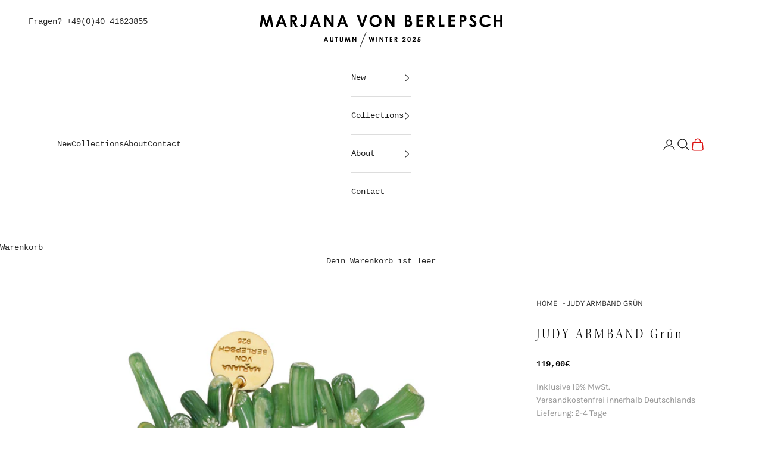

--- FILE ---
content_type: text/css;charset=utf-8
request_url: https://use.typekit.net/pvq3dpm.css
body_size: 377
content:
/*
 * The Typekit service used to deliver this font or fonts for use on websites
 * is provided by Adobe and is subject to these Terms of Use
 * http://www.adobe.com/products/eulas/tou_typekit. For font license
 * information, see the list below.
 *
 * kepler-std:
 *   - http://typekit.com/eulas/00000000000000007735d704
 *
 * © 2009-2026 Adobe Systems Incorporated. All Rights Reserved.
 */
/*{"last_published":"2025-06-10 15:15:34 UTC"}*/

@import url("https://p.typekit.net/p.css?s=1&k=pvq3dpm&ht=tk&f=9873&a=150473003&app=typekit&e=css");

@font-face {
font-family:"kepler-std";
src:url("https://use.typekit.net/af/3fb175/00000000000000007735d704/31/l?primer=7cdcb44be4a7db8877ffa5c0007b8dd865b3bbc383831fe2ea177f62257a9191&fvd=n3&v=3") format("woff2"),url("https://use.typekit.net/af/3fb175/00000000000000007735d704/31/d?primer=7cdcb44be4a7db8877ffa5c0007b8dd865b3bbc383831fe2ea177f62257a9191&fvd=n3&v=3") format("woff"),url("https://use.typekit.net/af/3fb175/00000000000000007735d704/31/a?primer=7cdcb44be4a7db8877ffa5c0007b8dd865b3bbc383831fe2ea177f62257a9191&fvd=n3&v=3") format("opentype");
font-display:auto;font-style:normal;font-weight:300;font-stretch:normal;
}

.tk-kepler-std { font-family: "kepler-std",serif; }


--- FILE ---
content_type: text/javascript; charset=utf-8
request_url: https://en.marjanavonberlepsch.com/products/judy-armband-grun.js
body_size: 1772
content:
{"id":8122204913929,"title":"JUDY ARMBAND Grün","handle":"judy-armband-grun","description":"\u003cp\u003eSommerliches Armband von Marjana von Berlepsch bestehend aus gefärbten Korallsplitter und einer mittigsitzenden Süsswasserperle. Durch das elastische Gummi ist es in der Passform variabel und lässt sich mit andernen sommerlichen Schmuckstücken kombinieren.\u003cbr\u003e\u003cbr\u003e\u003cspan style=\"text-decoration: underline;\"\u003eFarbe\u003c\/span\u003e: Grün, Weiss\u003cbr\u003e\u003cspan style=\"text-decoration: underline;\"\u003eLänge\u003c\/span\u003e: 17,5 - 19cm\u003cbr\u003e\u003cbr\u003e\u003c\/p\u003e\n\u003cp class=\"MsoNormal\" style=\"margin-bottom: 12.0pt;\"\u003e\u003cspan style=\"mso-fareast-font-family: 'Times New Roman'; mso-bidi-font-family: Calibri; color: black; mso-font-kerning: 0pt; mso-ligatures: none; mso-fareast-language: DE;\"\u003eAuf Wunsch fertigen wir alle Schmuckstücke auch in gelb-, rosévergoldet bzw. versilbert an. Das Verkürzen oder Verlängern von Schmuckstücken und\/oder das Austauschen einer oder mehrerer Edelsteine oder Anhänger gelten ebenfalls als Anfertigung und sind demnach vom Umtausch ausgeschlossen. Bei Anfertigungen verlängert sich die Lieferzeit um 4 Werktage.\u003c\/span\u003e\u003cspan style=\"font-size: 10.0pt; font-family: 'Aptos',sans-serif; mso-fareast-font-family: 'Times New Roman'; mso-bidi-font-family: Calibri; color: #212121; mso-font-kerning: 0pt; mso-ligatures: none; mso-fareast-language: DE;\"\u003e\u003c\/span\u003e\u003c\/p\u003e\n\u003cp class=\"MsoNormal\"\u003e\u003cspan style=\"mso-fareast-font-family: 'Times New Roman'; mso-bidi-font-family: Calibri; color: black; mso-font-kerning: 0pt; mso-ligatures: none; mso-fareast-language: DE;\"\u003eBitte einfach beim Bestellvorgang vermerken.\u003c\/span\u003e\u003cspan style=\"font-size: 10.0pt; font-family: 'Aptos',sans-serif; mso-fareast-font-family: 'Times New Roman'; mso-bidi-font-family: Calibri; color: #212121; mso-font-kerning: 0pt; mso-ligatures: none; mso-fareast-language: DE;\"\u003e\u003c\/span\u003e\u003c\/p\u003e\n\u003cp class=\"MsoNormal\"\u003e\u003cspan style=\"mso-fareast-font-family: 'Times New Roman'; mso-bidi-font-family: Calibri; color: black; mso-font-kerning: 0pt; mso-ligatures: none; mso-fareast-language: DE;\"\u003e\u003cbr\u003eBei Fragen oder Änderungswünschen kontaktieren Sie uns gerne, per Email, Telefon, oder in den Bestellbemerkungen.\u003c\/span\u003e\u003cspan style=\"font-size: 10.0pt; font-family: 'Aptos',sans-serif; mso-fareast-font-family: 'Times New Roman'; mso-bidi-font-family: Calibri; color: #212121; mso-font-kerning: 0pt; mso-ligatures: none; mso-fareast-language: DE;\"\u003e\u003c\/span\u003e\u003c\/p\u003e\n\u003cp\u003e\u003cbr\u003e\u003cbr\u003e\u003cstrong\u003eoffice@marjanavonberlepsch.com\u003cbr\u003e\u003c\/strong\u003e\u003cstrong\u003e040-41623855\u003cbr\u003e\u003c\/strong\u003e\u003cbr\u003eStilsicher, cool und modebewusst präsentiert MARJANA VON BERLEPSCH eine neue Kollektion, in der jedes Teil das Potential zum persönlichen Lieblingsstück besitzt. Der Name der deutschen Designerin steht für fabelhaft lässigen Schmuck, dessen Statement darin besteht, vor allem das Lebensgefühl seiner Trägerin zu betonen. Mit sanft dosierter Edginess verleiht sie ihm den besonderen Kick.\u003c\/p\u003e","published_at":"2023-02-13T14:37:48+01:00","created_at":"2023-01-31T11:01:04+01:00","vendor":"Marjana von Berlepsch","type":"Bracelet","tags":["Bracelets","Color_Grün","Faire","Material_Koralle"],"price":11900,"price_min":11900,"price_max":11900,"available":true,"price_varies":false,"compare_at_price":null,"compare_at_price_min":0,"compare_at_price_max":0,"compare_at_price_varies":false,"variants":[{"id":44074301620489,"title":"Default Title","option1":"Default Title","option2":null,"option3":null,"sku":"","requires_shipping":true,"taxable":true,"featured_image":null,"available":true,"name":"JUDY ARMBAND Grün","public_title":null,"options":["Default Title"],"price":11900,"weight":0,"compare_at_price":null,"inventory_management":"shopify","barcode":"","requires_selling_plan":false,"selling_plan_allocations":[]}],"images":["\/\/cdn.shopify.com\/s\/files\/1\/2952\/1492\/products\/JUDYGRUeNFS.jpg?v=1675159296","\/\/cdn.shopify.com\/s\/files\/1\/2952\/1492\/products\/JUDYGRUeNTF.jpg?v=1675159303"],"featured_image":"\/\/cdn.shopify.com\/s\/files\/1\/2952\/1492\/products\/JUDYGRUeNFS.jpg?v=1675159296","options":[{"name":"Title","position":1,"values":["Default Title"]}],"url":"\/products\/judy-armband-grun","media":[{"alt":"JUDY ARMBAND Grün","id":35335869726985,"position":1,"preview_image":{"aspect_ratio":1.001,"height":1417,"width":1418,"src":"https:\/\/cdn.shopify.com\/s\/files\/1\/2952\/1492\/products\/JUDYGRUeNFS.jpg?v=1675159296"},"aspect_ratio":1.001,"height":1417,"media_type":"image","src":"https:\/\/cdn.shopify.com\/s\/files\/1\/2952\/1492\/products\/JUDYGRUeNFS.jpg?v=1675159296","width":1418},{"alt":"JUDY ARMBAND Grün","id":35335870808329,"position":2,"preview_image":{"aspect_ratio":1.0,"height":3024,"width":3024,"src":"https:\/\/cdn.shopify.com\/s\/files\/1\/2952\/1492\/products\/JUDYGRUeNTF.jpg?v=1675159303"},"aspect_ratio":1.0,"height":3024,"media_type":"image","src":"https:\/\/cdn.shopify.com\/s\/files\/1\/2952\/1492\/products\/JUDYGRUeNTF.jpg?v=1675159303","width":3024}],"requires_selling_plan":false,"selling_plan_groups":[]}

--- FILE ---
content_type: text/javascript; charset=utf-8
request_url: https://en.marjanavonberlepsch.com/products/judy-armband-grun.js
body_size: 1342
content:
{"id":8122204913929,"title":"JUDY ARMBAND Grün","handle":"judy-armband-grun","description":"\u003cp\u003eSommerliches Armband von Marjana von Berlepsch bestehend aus gefärbten Korallsplitter und einer mittigsitzenden Süsswasserperle. Durch das elastische Gummi ist es in der Passform variabel und lässt sich mit andernen sommerlichen Schmuckstücken kombinieren.\u003cbr\u003e\u003cbr\u003e\u003cspan style=\"text-decoration: underline;\"\u003eFarbe\u003c\/span\u003e: Grün, Weiss\u003cbr\u003e\u003cspan style=\"text-decoration: underline;\"\u003eLänge\u003c\/span\u003e: 17,5 - 19cm\u003cbr\u003e\u003cbr\u003e\u003c\/p\u003e\n\u003cp class=\"MsoNormal\" style=\"margin-bottom: 12.0pt;\"\u003e\u003cspan style=\"mso-fareast-font-family: 'Times New Roman'; mso-bidi-font-family: Calibri; color: black; mso-font-kerning: 0pt; mso-ligatures: none; mso-fareast-language: DE;\"\u003eAuf Wunsch fertigen wir alle Schmuckstücke auch in gelb-, rosévergoldet bzw. versilbert an. Das Verkürzen oder Verlängern von Schmuckstücken und\/oder das Austauschen einer oder mehrerer Edelsteine oder Anhänger gelten ebenfalls als Anfertigung und sind demnach vom Umtausch ausgeschlossen. Bei Anfertigungen verlängert sich die Lieferzeit um 4 Werktage.\u003c\/span\u003e\u003cspan style=\"font-size: 10.0pt; font-family: 'Aptos',sans-serif; mso-fareast-font-family: 'Times New Roman'; mso-bidi-font-family: Calibri; color: #212121; mso-font-kerning: 0pt; mso-ligatures: none; mso-fareast-language: DE;\"\u003e\u003c\/span\u003e\u003c\/p\u003e\n\u003cp class=\"MsoNormal\"\u003e\u003cspan style=\"mso-fareast-font-family: 'Times New Roman'; mso-bidi-font-family: Calibri; color: black; mso-font-kerning: 0pt; mso-ligatures: none; mso-fareast-language: DE;\"\u003eBitte einfach beim Bestellvorgang vermerken.\u003c\/span\u003e\u003cspan style=\"font-size: 10.0pt; font-family: 'Aptos',sans-serif; mso-fareast-font-family: 'Times New Roman'; mso-bidi-font-family: Calibri; color: #212121; mso-font-kerning: 0pt; mso-ligatures: none; mso-fareast-language: DE;\"\u003e\u003c\/span\u003e\u003c\/p\u003e\n\u003cp class=\"MsoNormal\"\u003e\u003cspan style=\"mso-fareast-font-family: 'Times New Roman'; mso-bidi-font-family: Calibri; color: black; mso-font-kerning: 0pt; mso-ligatures: none; mso-fareast-language: DE;\"\u003e\u003cbr\u003eBei Fragen oder Änderungswünschen kontaktieren Sie uns gerne, per Email, Telefon, oder in den Bestellbemerkungen.\u003c\/span\u003e\u003cspan style=\"font-size: 10.0pt; font-family: 'Aptos',sans-serif; mso-fareast-font-family: 'Times New Roman'; mso-bidi-font-family: Calibri; color: #212121; mso-font-kerning: 0pt; mso-ligatures: none; mso-fareast-language: DE;\"\u003e\u003c\/span\u003e\u003c\/p\u003e\n\u003cp\u003e\u003cbr\u003e\u003cbr\u003e\u003cstrong\u003eoffice@marjanavonberlepsch.com\u003cbr\u003e\u003c\/strong\u003e\u003cstrong\u003e040-41623855\u003cbr\u003e\u003c\/strong\u003e\u003cbr\u003eStilsicher, cool und modebewusst präsentiert MARJANA VON BERLEPSCH eine neue Kollektion, in der jedes Teil das Potential zum persönlichen Lieblingsstück besitzt. Der Name der deutschen Designerin steht für fabelhaft lässigen Schmuck, dessen Statement darin besteht, vor allem das Lebensgefühl seiner Trägerin zu betonen. Mit sanft dosierter Edginess verleiht sie ihm den besonderen Kick.\u003c\/p\u003e","published_at":"2023-02-13T14:37:48+01:00","created_at":"2023-01-31T11:01:04+01:00","vendor":"Marjana von Berlepsch","type":"Bracelet","tags":["Bracelets","Color_Grün","Faire","Material_Koralle"],"price":11900,"price_min":11900,"price_max":11900,"available":true,"price_varies":false,"compare_at_price":null,"compare_at_price_min":0,"compare_at_price_max":0,"compare_at_price_varies":false,"variants":[{"id":44074301620489,"title":"Default Title","option1":"Default Title","option2":null,"option3":null,"sku":"","requires_shipping":true,"taxable":true,"featured_image":null,"available":true,"name":"JUDY ARMBAND Grün","public_title":null,"options":["Default Title"],"price":11900,"weight":0,"compare_at_price":null,"inventory_management":"shopify","barcode":"","requires_selling_plan":false,"selling_plan_allocations":[]}],"images":["\/\/cdn.shopify.com\/s\/files\/1\/2952\/1492\/products\/JUDYGRUeNFS.jpg?v=1675159296","\/\/cdn.shopify.com\/s\/files\/1\/2952\/1492\/products\/JUDYGRUeNTF.jpg?v=1675159303"],"featured_image":"\/\/cdn.shopify.com\/s\/files\/1\/2952\/1492\/products\/JUDYGRUeNFS.jpg?v=1675159296","options":[{"name":"Title","position":1,"values":["Default Title"]}],"url":"\/products\/judy-armband-grun","media":[{"alt":"JUDY ARMBAND Grün","id":35335869726985,"position":1,"preview_image":{"aspect_ratio":1.001,"height":1417,"width":1418,"src":"https:\/\/cdn.shopify.com\/s\/files\/1\/2952\/1492\/products\/JUDYGRUeNFS.jpg?v=1675159296"},"aspect_ratio":1.001,"height":1417,"media_type":"image","src":"https:\/\/cdn.shopify.com\/s\/files\/1\/2952\/1492\/products\/JUDYGRUeNFS.jpg?v=1675159296","width":1418},{"alt":"JUDY ARMBAND Grün","id":35335870808329,"position":2,"preview_image":{"aspect_ratio":1.0,"height":3024,"width":3024,"src":"https:\/\/cdn.shopify.com\/s\/files\/1\/2952\/1492\/products\/JUDYGRUeNTF.jpg?v=1675159303"},"aspect_ratio":1.0,"height":3024,"media_type":"image","src":"https:\/\/cdn.shopify.com\/s\/files\/1\/2952\/1492\/products\/JUDYGRUeNTF.jpg?v=1675159303","width":3024}],"requires_selling_plan":false,"selling_plan_groups":[]}

--- FILE ---
content_type: image/svg+xml
request_url: https://en.marjanavonberlepsch.com/cdn/shop/files/MvB-AW-2025.svg?v=1757419668&width=408
body_size: 4087
content:
<svg xmlns="http://www.w3.org/2000/svg" fill="none" viewBox="0 0 408 55" height="55" width="408">
<path stroke="black" d="M179.229 28.4421L168.705 54.379"></path>
<path fill="black" d="M0 20.1152H3.622L5.765 7.7882L9.875 20.1152H13.149L17.296 7.7882L19.389 20.1152H22.982L19.707 0.597201H16.09L11.524 14.2102L6.999 0.597201H3.379L0 20.1152ZM27.058 20.1152H30.92L32.508 16.0952H40.472L41.999 20.1152H45.86L38.353 0.597201H34.585L27.058 20.1152ZM39.096 12.4722H33.874L36.493 5.7712L39.096 12.4722ZM51.458 20.1152H55.173V11.8492H55.513L59.902 20.1152H63.964L59.34 11.4372C60.578 10.9952 61.505 10.3432 62.119 9.4802C62.734 8.6182 63.042 7.5452 63.042 6.2622C63.042 5.0422 62.763 3.9852 62.206 3.0912C61.65 2.1982 60.914 1.5592 60 1.1742C59.085 0.789201 57.55 0.597201 55.394 0.597201H51.458V20.1152ZM55.173 4.2192H56.192C57.179 4.2192 57.858 4.2882 58.229 4.4252C58.599 4.5632 58.894 4.7892 59.115 5.1042C59.335 5.4202 59.446 5.7902 59.446 6.2162C59.446 6.9352 59.223 7.4502 58.778 7.7602C58.332 8.0712 57.519 8.2262 56.337 8.2262H55.173V4.2192ZM74.516 14.2502C74.516 15.3912 74.418 16.1302 74.224 16.4662C74.029 16.8022 73.733 16.9702 73.335 16.9702C72.945 16.9702 72.543 16.8552 72.127 16.6252C71.712 16.3952 71.207 15.9442 70.615 15.2722L67.934 17.7802C69.447 19.6642 71.278 20.6062 73.428 20.6062C74.48 20.6062 75.383 20.3602 76.135 19.8702C76.886 19.3792 77.426 18.7172 77.753 17.8862C78.081 17.0542 78.244 15.6082 78.244 13.5472V0.597201H74.516V14.2502ZM84.228 20.1152H88.089L89.677 16.0952H97.642L99.169 20.1152H103.03L95.523 0.597201H91.755L84.228 20.1152ZM96.265 12.4722H91.044L93.662 5.7712L96.265 12.4722ZM108.633 20.1152H112.349V7.3112L120.69 20.1152H124.264V0.597201H120.549V13.4412L112.197 0.597201H108.633V20.1152ZM129.922 20.1152H133.783L135.371 16.0952H143.335L144.862 20.1152H148.724L141.217 0.597201H137.449L129.922 20.1152ZM141.959 12.4722H136.737L139.356 5.7712L141.959 12.4722ZM170.312 20.1152H173.895L180.927 0.597201H177.112L172.13 14.4632L167.219 0.597201H163.399L170.312 20.1152ZM189.674 1.4792C188.094 2.3952 186.852 3.6352 185.949 5.2012C185.047 6.7672 184.595 8.4832 184.595 10.3492C184.595 13.1362 185.564 15.5422 187.503 17.5672C189.441 19.5932 191.876 20.6062 194.806 20.6062C197.603 20.6062 199.981 19.6202 201.942 17.6472C203.903 15.6752 204.883 13.2642 204.883 10.4162C204.883 7.5412 203.889 5.1042 201.902 3.1042C199.915 1.1052 197.541 0.106201 194.779 0.106201C192.955 0.106201 191.254 0.563201 189.674 1.4792ZM199.295 5.6722C200.543 6.9592 201.168 8.5312 201.168 10.3892C201.168 12.2562 200.548 13.8262 199.308 15.0992C198.068 16.3732 196.568 17.0102 194.806 17.0102C193.247 17.0102 191.866 16.5192 190.662 15.5372C189.112 14.2812 188.337 12.5742 188.337 10.4162C188.337 8.4782 188.952 6.8822 190.183 5.6252C191.414 4.3702 192.933 3.7412 194.739 3.7412C196.528 3.7412 198.046 4.3852 199.295 5.6722ZM210.845 20.1152H214.56V7.3112L222.902 20.1152H226.476V0.597201H222.76V13.4412L214.409 0.597201H210.845V20.1152ZM249.635 20.1152C251.211 20.1152 252.446 19.8922 253.341 19.4452C254.235 18.9982 254.966 18.3242 255.532 17.4212C256.099 16.5192 256.383 15.5202 256.383 14.4232C256.383 13.2822 256.108 12.2932 255.56 11.4572C255.011 10.6212 254.145 9.9252 252.959 9.3672C253.667 8.8372 254.178 8.2682 254.492 7.6622C254.806 7.0562 254.963 6.3822 254.963 5.6392C254.963 4.4982 254.618 3.5072 253.927 2.6672C253.236 1.8262 252.306 1.2512 251.137 0.942201C250.313 0.712201 249.011 0.597201 247.231 0.597201H244.162V20.1152H249.635ZM248.836 4.1392C249.689 4.1392 250.324 4.3192 250.741 4.6772C251.158 5.0352 251.367 5.5192 251.367 6.1302C251.367 6.7842 251.147 7.3022 250.708 7.6822C250.268 8.0632 249.596 8.2532 248.69 8.2532H247.877V4.1392H248.836ZM248.649 11.5702C250.113 11.5702 251.159 11.8132 251.789 12.3002C252.419 12.7862 252.734 13.4502 252.734 14.2902C252.734 15.0332 252.465 15.5992 251.929 15.9882C251.392 16.3782 250.352 16.5722 248.809 16.5722H247.877V11.5702H248.649ZM263.499 20.1152H274.153V16.4662H267.187V11.3312H274.153V7.7622H267.187V4.2322H274.153V0.597201H263.499V20.1152ZM281.972 20.1152H285.687V11.8492H286.027L290.416 20.1152H294.478L289.854 11.4372C291.092 10.9952 292.019 10.3432 292.633 9.4802C293.248 8.6182 293.556 7.5452 293.556 6.2622C293.556 5.0422 293.277 3.9852 292.721 3.0912C292.164 2.1982 291.428 1.5592 290.514 1.1742C289.599 0.789201 288.064 0.597201 285.908 0.597201H281.972V20.1152ZM285.687 4.2192H286.706C287.694 4.2192 288.373 4.2882 288.743 4.4252C289.113 4.5632 289.409 4.7892 289.629 5.1042C289.849 5.4202 289.96 5.7902 289.96 6.2162C289.96 6.9352 289.737 7.4502 289.292 7.7602C288.846 8.0712 288.033 8.2262 286.851 8.2262H285.687V4.2192ZM301.315 20.1152H310.444V16.5722H305.03V0.597201H301.315V20.1152ZM317.251 20.1152H327.906V16.4662H320.939V11.3312H327.906V7.7622H320.939V4.2322H327.906V0.597201H317.251V20.1152ZM335.894 20.1152H339.609V11.8492C341.502 11.8492 342.807 11.7472 343.523 11.5432C344.744 11.1902 345.71 10.5612 346.422 9.6592C347.134 8.7572 347.49 7.6252 347.49 6.2622C347.49 5.0332 347.218 3.9782 346.674 3.0982C346.13 2.2182 345.387 1.5812 344.445 1.1872C343.503 0.794201 341.966 0.597201 339.834 0.597201H335.894V20.1152ZM339.609 4.2192H340.657C341.807 4.2192 342.594 4.3482 343.019 4.6052C343.603 4.9512 343.895 5.5022 343.895 6.2562C343.895 6.6912 343.791 7.0612 343.583 7.3682C343.375 7.6742 343.09 7.8932 342.727 8.0272C342.364 8.1602 341.719 8.2262 340.79 8.2262H339.609V4.2192ZM361.115 0.782201C360.234 0.331201 359.306 0.106201 358.332 0.106201C356.818 0.106201 355.545 0.590201 354.513 1.5592C353.481 2.5272 352.965 3.6882 352.965 5.0422C352.965 5.9792 353.275 6.9192 353.896 7.8612C354.516 8.8032 355.889 10.1412 358.016 11.8752C359.133 12.7862 359.855 13.4632 360.183 13.9052C360.51 14.3482 360.674 14.7902 360.674 15.2322C360.674 15.7192 360.457 16.1482 360.023 16.5192C359.589 16.8912 359.053 17.0762 358.415 17.0762C357.193 17.0762 356.112 16.2142 355.173 14.4892L352.05 16.3732C352.785 17.8332 353.668 18.9032 354.7 19.5842C355.731 20.2652 356.942 20.6062 358.333 20.6062C360.113 20.6062 361.556 20.0842 362.663 19.0402C363.77 17.9972 364.323 16.6742 364.323 15.0732C364.323 14.2502 364.166 13.4922 363.851 12.7972C363.537 12.1032 363.003 11.3752 362.25 10.6152C361.948 10.3052 361.089 9.5582 359.671 8.3722C358.156 7.0902 357.248 6.2542 356.947 5.8642C356.725 5.5722 356.614 5.2632 356.614 4.9362C356.614 4.6082 356.769 4.3142 357.079 4.0532C357.39 3.7922 357.788 3.6622 358.276 3.6622C359.277 3.6622 360.261 4.3342 361.227 5.6792L363.978 3.2502C362.951 2.0562 361.997 1.2342 361.115 0.782201ZM384.397 1.1262C382.906 0.446201 381.356 0.106201 379.746 0.106201C377.853 0.106201 376.086 0.566201 374.445 1.4862C372.804 2.4062 371.544 3.6222 370.663 5.1352C369.783 6.6472 369.343 8.3772 369.343 10.3232C369.343 13.3302 370.31 15.7962 372.242 17.7202C374.175 19.6442 376.659 20.6062 379.693 20.6062C381.338 20.6062 382.802 20.3342 384.085 19.7902C385.367 19.2452 386.73 18.2702 388.172 16.8622L385.653 14.2342C384.583 15.2972 383.602 16.0292 382.71 16.4322C381.817 16.8352 380.831 17.0372 379.753 17.0372C378.49 17.0372 377.341 16.7492 376.306 16.1732C375.272 15.5982 374.472 14.8052 373.907 13.7962C373.341 12.7862 373.058 11.6312 373.058 10.3292C373.058 8.4612 373.697 6.8892 374.974 5.6142C376.251 4.3392 377.822 3.7022 379.687 3.7022C381.896 3.7022 383.885 4.6362 385.653 6.5042L388.251 4.0272C387.172 2.7732 385.887 1.8062 384.397 1.1262ZM393.962 20.1152H397.73V11.5572H404.245V20.1152H408V0.597201H404.245V7.9612H397.73V0.597201H393.962V20.1152Z" clip-rule="evenodd" fill-rule="evenodd"></path>
<path fill="black" d="M266.582 37.3623H270.283V38.748H267.705L267.383 40.1875C267.472 40.1624 267.56 40.1445 267.646 40.1338C267.732 40.1195 267.814 40.1123 267.893 40.1123C268.609 40.1123 269.203 40.3576 269.676 40.8481C270.152 41.3351 270.39 41.96 270.39 42.7227C270.39 43.4925 270.127 44.1424 269.601 44.6724C269.078 45.1987 268.441 45.4619 267.689 45.4619C267.016 45.4619 266.437 45.2703 265.954 44.8872C265.47 44.5041 265.154 43.9795 265.003 43.3135H266.582C266.704 43.5605 266.863 43.7485 267.06 43.8774C267.261 44.0028 267.481 44.0654 267.721 44.0654C268.054 44.0654 268.337 43.9455 268.57 43.7056C268.802 43.4657 268.919 43.1577 268.919 42.7817C268.919 42.4165 268.809 42.1175 268.591 41.8848C268.376 41.6484 268.115 41.5303 267.807 41.5303C267.642 41.5303 267.479 41.5715 267.318 41.6538C267.161 41.7362 267.005 41.8597 266.851 42.0244L265.626 41.7505L266.582 37.3623Z"></path>
<path fill="black" d="M258.297 39.9082H256.831C256.87 39.056 257.137 38.3864 257.631 37.8994C258.129 37.4089 258.766 37.1636 259.543 37.1636C260.023 37.1636 260.445 37.2656 260.811 37.4697C261.179 37.6702 261.473 37.9621 261.691 38.3452C261.913 38.7248 262.024 39.1115 262.024 39.5054C262.024 39.9744 261.89 40.4793 261.622 41.02C261.357 41.5607 260.87 42.1999 260.161 42.9375L259.274 43.8721H262.089V45.2632H256.616V44.5435L259.06 42.0513C259.65 41.4533 260.042 40.9735 260.236 40.6118C260.433 40.2466 260.531 39.9172 260.531 39.6235C260.531 39.3192 260.429 39.0685 260.225 38.8716C260.025 38.6711 259.765 38.5708 259.446 38.5708C259.124 38.5708 258.855 38.6908 258.641 38.9307C258.426 39.1706 258.311 39.4964 258.297 39.9082Z"></path>
<path fill="black" d="M251.069 37.1636C251.646 37.1636 252.142 37.305 252.557 37.5879C252.976 37.8708 253.298 38.304 253.524 38.8877C253.753 39.4678 253.868 40.277 253.868 41.3154C253.868 42.3646 253.751 43.181 253.519 43.7646C253.289 44.3483 252.98 44.778 252.589 45.0537C252.199 45.3258 251.707 45.4619 251.112 45.4619C250.518 45.4619 250.018 45.3241 249.614 45.0483C249.209 44.7726 248.892 44.3537 248.663 43.7915C248.434 43.2293 248.319 42.429 248.319 41.3906C248.319 39.9404 248.543 38.8895 248.991 38.2378C249.488 37.5216 250.181 37.1636 251.069 37.1636ZM251.107 38.5923C250.853 38.5923 250.627 38.6746 250.43 38.8394C250.233 39.0005 250.083 39.2798 249.979 39.6772C249.875 40.0747 249.823 40.6566 249.823 41.4229C249.823 42.4219 249.941 43.113 250.178 43.4961C250.418 43.8757 250.727 44.0654 251.107 44.0654C251.472 44.0654 251.762 43.8846 251.977 43.5229C252.238 43.0861 252.369 42.3556 252.369 41.3315C252.369 40.2931 252.251 39.577 252.015 39.1831C251.782 38.7892 251.479 38.5923 251.107 38.5923Z"></path>
<path fill="black" d="M241.565 39.9082H240.098C240.138 39.056 240.405 38.3864 240.899 37.8994C241.396 37.4089 242.034 37.1636 242.811 37.1636C243.291 37.1636 243.713 37.2656 244.078 37.4697C244.447 37.6702 244.741 37.9621 244.959 38.3452C245.181 38.7248 245.292 39.1115 245.292 39.5054C245.292 39.9744 245.158 40.4793 244.889 41.02C244.624 41.5607 244.137 42.1999 243.428 42.9375L242.542 43.8721H245.357V45.2632H239.884V44.5435L242.327 42.0513C242.918 41.4533 243.31 40.9735 243.504 40.6118C243.701 40.2466 243.799 39.9172 243.799 39.6235C243.799 39.3192 243.697 39.0685 243.493 38.8716C243.292 38.6711 243.033 38.5708 242.714 38.5708C242.392 38.5708 242.123 38.6908 241.908 38.9307C241.694 39.1706 241.579 39.4964 241.565 39.9082Z"></path>
<path fill="black" d="M226.788 37.3623H228.383C229.257 37.3623 229.878 37.4411 230.247 37.5986C230.619 37.7526 230.918 38.0104 231.144 38.3721C231.369 38.7337 231.482 39.1616 231.482 39.6558C231.482 40.175 231.357 40.61 231.106 40.9609C230.859 41.3083 230.485 41.5715 229.984 41.7505L231.853 45.2632H230.209L228.431 41.917H228.292V45.2632H226.788V37.3623ZM228.292 40.4507H228.764C229.244 40.4507 229.574 40.388 229.753 40.2627C229.935 40.1374 230.027 39.9297 230.027 39.6396C230.027 39.4678 229.982 39.3192 229.892 39.1938C229.803 39.0649 229.683 38.9736 229.532 38.9199C229.382 38.8626 229.106 38.834 228.705 38.834H228.292V40.4507Z"></path>
<path fill="black" d="M218.766 37.3623H223.079V38.834H220.259V40.2627H223.079V41.7075H220.259V43.7861H223.079V45.2632H218.766V37.3623Z"></path>
<path fill="black" d="M211.162 37.3623H215.529V38.8447H214.089V45.2632H212.564V38.8447H211.162V37.3623Z"></path>
<path fill="black" d="M201.604 37.3623H203.043L206.432 42.5615V37.3623H207.936V45.2632H206.491L203.108 40.0801V45.2632H201.604V37.3623Z"></path>
<path fill="black" d="M196.208 37.3623H197.701V45.2632H196.208V37.3623Z"></path>
<path fill="black" d="M183.61 37.3623H185.092L186.231 42.4058L187.643 37.3623H188.895L190.323 42.4058L191.451 37.3623H192.934L191.156 45.2632H189.711L188.256 40.1553L186.827 45.2632H185.398L183.61 37.3623Z"></path>
<path fill="black" d="M156.048 37.3623H157.488L160.877 42.5615V37.3623H162.381V45.2632H160.936L157.552 40.0801V45.2632H156.048V37.3623Z"></path>
<path fill="black" d="M144.701 37.3623H146.173L147.999 42.873L149.852 37.3623H151.302L152.635 45.2632H151.184L150.336 40.2734L148.655 45.2632H147.328L145.668 40.2734L144.803 45.2632H143.337L144.701 37.3623Z"></path>
<path fill="black" d="M134.638 37.3623H136.147V42.4756C136.147 42.916 136.185 43.2275 136.26 43.4102C136.339 43.5928 136.466 43.7396 136.642 43.8506C136.821 43.958 137.035 44.0117 137.286 44.0117C137.551 44.0117 137.778 43.9508 137.968 43.8291C138.162 43.7074 138.294 43.5534 138.366 43.3672C138.441 43.1774 138.479 42.8175 138.479 42.2876V37.3623H139.988V42.0728C139.988 42.8677 139.943 43.4191 139.854 43.7271C139.764 44.035 139.592 44.3322 139.338 44.6187C139.087 44.9051 138.797 45.1182 138.468 45.2578C138.138 45.3939 137.755 45.4619 137.318 45.4619C136.745 45.4619 136.246 45.3312 135.82 45.0698C135.397 44.8049 135.095 44.4754 134.912 44.0815C134.729 43.6841 134.638 43.0145 134.638 42.0728V37.3623Z"></path>
<path fill="black" d="M127.094 37.3623H131.46V38.8447H130.021V45.2632H128.496V38.8447H127.094V37.3623Z"></path>
<path fill="black" d="M118.572 37.3623H120.081V42.4756C120.081 42.916 120.119 43.2275 120.194 43.4102C120.273 43.5928 120.4 43.7396 120.575 43.8506C120.754 43.958 120.969 44.0117 121.22 44.0117C121.485 44.0117 121.712 43.9508 121.902 43.8291C122.095 43.7074 122.228 43.5534 122.3 43.3672C122.375 43.1774 122.412 42.8175 122.412 42.2876V37.3623H123.922V42.0728C123.922 42.8677 123.877 43.4191 123.787 43.7271C123.698 44.035 123.526 44.3322 123.272 44.6187C123.021 44.9051 122.731 45.1182 122.402 45.2578C122.072 45.3939 121.689 45.4619 121.252 45.4619C120.679 45.4619 120.18 45.3312 119.754 45.0698C119.331 44.8049 119.029 44.4754 118.846 44.0815C118.663 43.6841 118.572 43.0145 118.572 42.0728V37.3623Z"></path>
<path fill="black" d="M110.689 37.3623H112.215L115.255 45.2632H113.692L113.074 43.6357H109.852L109.207 45.2632H107.644L110.689 37.3623ZM111.463 39.457L110.41 42.1694H112.51L111.463 39.457Z"></path>
</svg>
